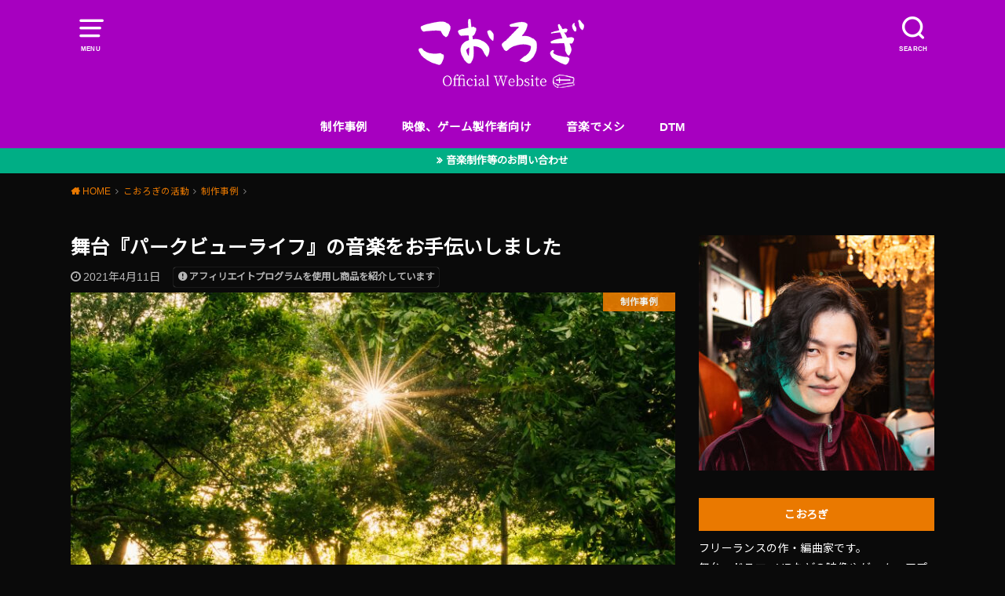

--- FILE ---
content_type: text/html; charset=UTF-8
request_url: https://kohrogi.com/?p=17032
body_size: 57636
content:
<!doctype html><html lang="ja"><head><meta charset="utf-8"><meta http-equiv="X-UA-Compatible" content="IE=edge"><meta name="HandheldFriendly" content="True"><meta name="MobileOptimized" content="320"><meta name="viewport" content="width=device-width, initial-scale=1"/><link rel="pingback" href="https://kohrogi.com/wp/xmlrpc.php"><title>舞台『パークビューライフ』の音楽をお手伝いしました &#8211; こおろぎさんち</title><meta name='robots' content='max-image-preview:large' /><style>img:is([sizes="auto" i], [sizes^="auto," i]) { contain-intrinsic-size: 3000px 1500px }</style><link rel='dns-prefetch' href='//www.googletagmanager.com' /><link rel='dns-prefetch' href='//fonts.googleapis.com' /><link rel="alternate" type="application/rss+xml" title="こおろぎさんち &raquo; フィード" href="https://kohrogi.com/?feed=rss2" /><link rel="alternate" type="application/rss+xml" title="こおろぎさんち &raquo; コメントフィード" href="https://kohrogi.com/?feed=comments-rss2" /> <script defer src="[data-uri]"></script> <style id='wp-emoji-styles-inline-css' type='text/css'>img.wp-smiley, img.emoji {
		display: inline !important;
		border: none !important;
		box-shadow: none !important;
		height: 1em !important;
		width: 1em !important;
		margin: 0 0.07em !important;
		vertical-align: -0.1em !important;
		background: none !important;
		padding: 0 !important;
	}</style><link rel='stylesheet' id='wp-block-library-css' href='https://kohrogi.com/wp/wp-includes/css/dist/block-library/style.min.css' type='text/css' media='all' /><style id='rinkerg-gutenberg-rinker-style-inline-css' type='text/css'>.wp-block-create-block-block{background-color:#21759b;color:#fff;padding:2px}</style><style id='classic-theme-styles-inline-css' type='text/css'>/*! This file is auto-generated */
.wp-block-button__link{color:#fff;background-color:#32373c;border-radius:9999px;box-shadow:none;text-decoration:none;padding:calc(.667em + 2px) calc(1.333em + 2px);font-size:1.125em}.wp-block-file__button{background:#32373c;color:#fff;text-decoration:none}</style><style id='global-styles-inline-css' type='text/css'>:root{--wp--preset--aspect-ratio--square: 1;--wp--preset--aspect-ratio--4-3: 4/3;--wp--preset--aspect-ratio--3-4: 3/4;--wp--preset--aspect-ratio--3-2: 3/2;--wp--preset--aspect-ratio--2-3: 2/3;--wp--preset--aspect-ratio--16-9: 16/9;--wp--preset--aspect-ratio--9-16: 9/16;--wp--preset--color--black: #000000;--wp--preset--color--cyan-bluish-gray: #abb8c3;--wp--preset--color--white: #ffffff;--wp--preset--color--pale-pink: #f78da7;--wp--preset--color--vivid-red: #cf2e2e;--wp--preset--color--luminous-vivid-orange: #ff6900;--wp--preset--color--luminous-vivid-amber: #fcb900;--wp--preset--color--light-green-cyan: #7bdcb5;--wp--preset--color--vivid-green-cyan: #00d084;--wp--preset--color--pale-cyan-blue: #8ed1fc;--wp--preset--color--vivid-cyan-blue: #0693e3;--wp--preset--color--vivid-purple: #9b51e0;--wp--preset--gradient--vivid-cyan-blue-to-vivid-purple: linear-gradient(135deg,rgba(6,147,227,1) 0%,rgb(155,81,224) 100%);--wp--preset--gradient--light-green-cyan-to-vivid-green-cyan: linear-gradient(135deg,rgb(122,220,180) 0%,rgb(0,208,130) 100%);--wp--preset--gradient--luminous-vivid-amber-to-luminous-vivid-orange: linear-gradient(135deg,rgba(252,185,0,1) 0%,rgba(255,105,0,1) 100%);--wp--preset--gradient--luminous-vivid-orange-to-vivid-red: linear-gradient(135deg,rgba(255,105,0,1) 0%,rgb(207,46,46) 100%);--wp--preset--gradient--very-light-gray-to-cyan-bluish-gray: linear-gradient(135deg,rgb(238,238,238) 0%,rgb(169,184,195) 100%);--wp--preset--gradient--cool-to-warm-spectrum: linear-gradient(135deg,rgb(74,234,220) 0%,rgb(151,120,209) 20%,rgb(207,42,186) 40%,rgb(238,44,130) 60%,rgb(251,105,98) 80%,rgb(254,248,76) 100%);--wp--preset--gradient--blush-light-purple: linear-gradient(135deg,rgb(255,206,236) 0%,rgb(152,150,240) 100%);--wp--preset--gradient--blush-bordeaux: linear-gradient(135deg,rgb(254,205,165) 0%,rgb(254,45,45) 50%,rgb(107,0,62) 100%);--wp--preset--gradient--luminous-dusk: linear-gradient(135deg,rgb(255,203,112) 0%,rgb(199,81,192) 50%,rgb(65,88,208) 100%);--wp--preset--gradient--pale-ocean: linear-gradient(135deg,rgb(255,245,203) 0%,rgb(182,227,212) 50%,rgb(51,167,181) 100%);--wp--preset--gradient--electric-grass: linear-gradient(135deg,rgb(202,248,128) 0%,rgb(113,206,126) 100%);--wp--preset--gradient--midnight: linear-gradient(135deg,rgb(2,3,129) 0%,rgb(40,116,252) 100%);--wp--preset--font-size--small: 13px;--wp--preset--font-size--medium: 20px;--wp--preset--font-size--large: 36px;--wp--preset--font-size--x-large: 42px;--wp--preset--spacing--20: 0.44rem;--wp--preset--spacing--30: 0.67rem;--wp--preset--spacing--40: 1rem;--wp--preset--spacing--50: 1.5rem;--wp--preset--spacing--60: 2.25rem;--wp--preset--spacing--70: 3.38rem;--wp--preset--spacing--80: 5.06rem;--wp--preset--shadow--natural: 6px 6px 9px rgba(0, 0, 0, 0.2);--wp--preset--shadow--deep: 12px 12px 50px rgba(0, 0, 0, 0.4);--wp--preset--shadow--sharp: 6px 6px 0px rgba(0, 0, 0, 0.2);--wp--preset--shadow--outlined: 6px 6px 0px -3px rgba(255, 255, 255, 1), 6px 6px rgba(0, 0, 0, 1);--wp--preset--shadow--crisp: 6px 6px 0px rgba(0, 0, 0, 1);}:where(.is-layout-flex){gap: 0.5em;}:where(.is-layout-grid){gap: 0.5em;}body .is-layout-flex{display: flex;}.is-layout-flex{flex-wrap: wrap;align-items: center;}.is-layout-flex > :is(*, div){margin: 0;}body .is-layout-grid{display: grid;}.is-layout-grid > :is(*, div){margin: 0;}:where(.wp-block-columns.is-layout-flex){gap: 2em;}:where(.wp-block-columns.is-layout-grid){gap: 2em;}:where(.wp-block-post-template.is-layout-flex){gap: 1.25em;}:where(.wp-block-post-template.is-layout-grid){gap: 1.25em;}.has-black-color{color: var(--wp--preset--color--black) !important;}.has-cyan-bluish-gray-color{color: var(--wp--preset--color--cyan-bluish-gray) !important;}.has-white-color{color: var(--wp--preset--color--white) !important;}.has-pale-pink-color{color: var(--wp--preset--color--pale-pink) !important;}.has-vivid-red-color{color: var(--wp--preset--color--vivid-red) !important;}.has-luminous-vivid-orange-color{color: var(--wp--preset--color--luminous-vivid-orange) !important;}.has-luminous-vivid-amber-color{color: var(--wp--preset--color--luminous-vivid-amber) !important;}.has-light-green-cyan-color{color: var(--wp--preset--color--light-green-cyan) !important;}.has-vivid-green-cyan-color{color: var(--wp--preset--color--vivid-green-cyan) !important;}.has-pale-cyan-blue-color{color: var(--wp--preset--color--pale-cyan-blue) !important;}.has-vivid-cyan-blue-color{color: var(--wp--preset--color--vivid-cyan-blue) !important;}.has-vivid-purple-color{color: var(--wp--preset--color--vivid-purple) !important;}.has-black-background-color{background-color: var(--wp--preset--color--black) !important;}.has-cyan-bluish-gray-background-color{background-color: var(--wp--preset--color--cyan-bluish-gray) !important;}.has-white-background-color{background-color: var(--wp--preset--color--white) !important;}.has-pale-pink-background-color{background-color: var(--wp--preset--color--pale-pink) !important;}.has-vivid-red-background-color{background-color: var(--wp--preset--color--vivid-red) !important;}.has-luminous-vivid-orange-background-color{background-color: var(--wp--preset--color--luminous-vivid-orange) !important;}.has-luminous-vivid-amber-background-color{background-color: var(--wp--preset--color--luminous-vivid-amber) !important;}.has-light-green-cyan-background-color{background-color: var(--wp--preset--color--light-green-cyan) !important;}.has-vivid-green-cyan-background-color{background-color: var(--wp--preset--color--vivid-green-cyan) !important;}.has-pale-cyan-blue-background-color{background-color: var(--wp--preset--color--pale-cyan-blue) !important;}.has-vivid-cyan-blue-background-color{background-color: var(--wp--preset--color--vivid-cyan-blue) !important;}.has-vivid-purple-background-color{background-color: var(--wp--preset--color--vivid-purple) !important;}.has-black-border-color{border-color: var(--wp--preset--color--black) !important;}.has-cyan-bluish-gray-border-color{border-color: var(--wp--preset--color--cyan-bluish-gray) !important;}.has-white-border-color{border-color: var(--wp--preset--color--white) !important;}.has-pale-pink-border-color{border-color: var(--wp--preset--color--pale-pink) !important;}.has-vivid-red-border-color{border-color: var(--wp--preset--color--vivid-red) !important;}.has-luminous-vivid-orange-border-color{border-color: var(--wp--preset--color--luminous-vivid-orange) !important;}.has-luminous-vivid-amber-border-color{border-color: var(--wp--preset--color--luminous-vivid-amber) !important;}.has-light-green-cyan-border-color{border-color: var(--wp--preset--color--light-green-cyan) !important;}.has-vivid-green-cyan-border-color{border-color: var(--wp--preset--color--vivid-green-cyan) !important;}.has-pale-cyan-blue-border-color{border-color: var(--wp--preset--color--pale-cyan-blue) !important;}.has-vivid-cyan-blue-border-color{border-color: var(--wp--preset--color--vivid-cyan-blue) !important;}.has-vivid-purple-border-color{border-color: var(--wp--preset--color--vivid-purple) !important;}.has-vivid-cyan-blue-to-vivid-purple-gradient-background{background: var(--wp--preset--gradient--vivid-cyan-blue-to-vivid-purple) !important;}.has-light-green-cyan-to-vivid-green-cyan-gradient-background{background: var(--wp--preset--gradient--light-green-cyan-to-vivid-green-cyan) !important;}.has-luminous-vivid-amber-to-luminous-vivid-orange-gradient-background{background: var(--wp--preset--gradient--luminous-vivid-amber-to-luminous-vivid-orange) !important;}.has-luminous-vivid-orange-to-vivid-red-gradient-background{background: var(--wp--preset--gradient--luminous-vivid-orange-to-vivid-red) !important;}.has-very-light-gray-to-cyan-bluish-gray-gradient-background{background: var(--wp--preset--gradient--very-light-gray-to-cyan-bluish-gray) !important;}.has-cool-to-warm-spectrum-gradient-background{background: var(--wp--preset--gradient--cool-to-warm-spectrum) !important;}.has-blush-light-purple-gradient-background{background: var(--wp--preset--gradient--blush-light-purple) !important;}.has-blush-bordeaux-gradient-background{background: var(--wp--preset--gradient--blush-bordeaux) !important;}.has-luminous-dusk-gradient-background{background: var(--wp--preset--gradient--luminous-dusk) !important;}.has-pale-ocean-gradient-background{background: var(--wp--preset--gradient--pale-ocean) !important;}.has-electric-grass-gradient-background{background: var(--wp--preset--gradient--electric-grass) !important;}.has-midnight-gradient-background{background: var(--wp--preset--gradient--midnight) !important;}.has-small-font-size{font-size: var(--wp--preset--font-size--small) !important;}.has-medium-font-size{font-size: var(--wp--preset--font-size--medium) !important;}.has-large-font-size{font-size: var(--wp--preset--font-size--large) !important;}.has-x-large-font-size{font-size: var(--wp--preset--font-size--x-large) !important;}
:where(.wp-block-post-template.is-layout-flex){gap: 1.25em;}:where(.wp-block-post-template.is-layout-grid){gap: 1.25em;}
:where(.wp-block-columns.is-layout-flex){gap: 2em;}:where(.wp-block-columns.is-layout-grid){gap: 2em;}
:root :where(.wp-block-pullquote){font-size: 1.5em;line-height: 1.6;}</style><link rel='stylesheet' id='contact-form-7-css' href='https://kohrogi.com/wp/wp-content/cache/autoptimize/autoptimize_single_64ac31699f5326cb3c76122498b76f66.php?ver=6.1.4' type='text/css' media='all' /><link rel='stylesheet' id='yyi_rinker_stylesheet-css' href='https://kohrogi.com/wp/wp-content/cache/autoptimize/autoptimize_single_bd255632a527e215427cf7ab279f7f75.php?v=1.11.1' type='text/css' media='all' /><link rel='stylesheet' id='style-css' href='https://kohrogi.com/wp/wp-content/themes/yswallow/style.min.css?ver=1.6.3' type='text/css' media='all' /><link rel='stylesheet' id='gf_Notojp-css' href='https://fonts.googleapis.com/css?family=Noto+Sans+JP&#038;display=swap' type='text/css' media='all' /><link rel='stylesheet' id='fontawesome-css' href='https://kohrogi.com/wp/wp-content/themes/yswallow/library/css/font-awesome.min.css' type='text/css' media='all' /> <script type="text/javascript" src="https://kohrogi.com/wp/wp-includes/js/jquery/jquery.min.js?ver=3.7.1" id="jquery-core-js"></script> <script defer type="text/javascript" src="https://kohrogi.com/wp/wp-includes/js/jquery/jquery-migrate.min.js?ver=3.4.1" id="jquery-migrate-js"></script> <script defer type="text/javascript" src="https://kohrogi.com/wp/wp-content/cache/autoptimize/autoptimize_single_9efd56b72b4340d81698220fddc4813c.php?v=1.11.1" id="yyi_rinker_event_tracking_script-js"></script> 
 <script defer type="text/javascript" src="https://www.googletagmanager.com/gtag/js?id=G-MKTZEYTP0L" id="google_gtagjs-js"></script> <script defer id="google_gtagjs-js-after" src="[data-uri]"></script> <link rel="https://api.w.org/" href="https://kohrogi.com/index.php?rest_route=/" /><link rel="alternate" title="JSON" type="application/json" href="https://kohrogi.com/index.php?rest_route=/wp/v2/posts/17032" /><link rel="EditURI" type="application/rsd+xml" title="RSD" href="https://kohrogi.com/wp/xmlrpc.php?rsd" /><meta name="generator" content="WordPress 6.7.4" /><link rel="canonical" href="https://kohrogi.com/?p=17032" /><link rel='shortlink' href='https://kohrogi.com/?p=17032' /><link rel="alternate" title="oEmbed (JSON)" type="application/json+oembed" href="https://kohrogi.com/index.php?rest_route=%2Foembed%2F1.0%2Fembed&#038;url=https%3A%2F%2Fkohrogi.com%2F%3Fp%3D17032" /><link rel="alternate" title="oEmbed (XML)" type="text/xml+oembed" href="https://kohrogi.com/index.php?rest_route=%2Foembed%2F1.0%2Fembed&#038;url=https%3A%2F%2Fkohrogi.com%2F%3Fp%3D17032&#038;format=xml" /><meta name="generator" content="Site Kit by Google 1.170.0" /><script defer src="[data-uri]"></script><script defer type="text/javascript" src="//aml.valuecommerce.com/vcdal.js"></script><style>.yyi-rinker-images {
    display: flex;
    justify-content: center;
    align-items: center;
    position: relative;

}
div.yyi-rinker-image img.yyi-rinker-main-img.hidden {
    display: none;
}

.yyi-rinker-images-arrow {
    cursor: pointer;
    position: absolute;
    top: 50%;
    display: block;
    margin-top: -11px;
    opacity: 0.6;
    width: 22px;
}

.yyi-rinker-images-arrow-left{
    left: -10px;
}
.yyi-rinker-images-arrow-right{
    right: -10px;
}

.yyi-rinker-images-arrow-left.hidden {
    display: none;
}

.yyi-rinker-images-arrow-right.hidden {
    display: none;
}
div.yyi-rinker-contents.yyi-rinker-design-tate  div.yyi-rinker-box{
    flex-direction: column;
}

div.yyi-rinker-contents.yyi-rinker-design-slim div.yyi-rinker-box .yyi-rinker-links {
    flex-direction: column;
}

div.yyi-rinker-contents.yyi-rinker-design-slim div.yyi-rinker-info {
    width: 100%;
}

div.yyi-rinker-contents.yyi-rinker-design-slim .yyi-rinker-title {
    text-align: center;
}

div.yyi-rinker-contents.yyi-rinker-design-slim .yyi-rinker-links {
    text-align: center;
}
div.yyi-rinker-contents.yyi-rinker-design-slim .yyi-rinker-image {
    margin: auto;
}

div.yyi-rinker-contents.yyi-rinker-design-slim div.yyi-rinker-info ul.yyi-rinker-links li {
	align-self: stretch;
}
div.yyi-rinker-contents.yyi-rinker-design-slim div.yyi-rinker-box div.yyi-rinker-info {
	padding: 0;
}
div.yyi-rinker-contents.yyi-rinker-design-slim div.yyi-rinker-box {
	flex-direction: column;
	padding: 14px 5px 0;
}

.yyi-rinker-design-slim div.yyi-rinker-box div.yyi-rinker-info {
	text-align: center;
}

.yyi-rinker-design-slim div.price-box span.price {
	display: block;
}

div.yyi-rinker-contents.yyi-rinker-design-slim div.yyi-rinker-info div.yyi-rinker-title a{
	font-size:16px;
}

div.yyi-rinker-contents.yyi-rinker-design-slim ul.yyi-rinker-links li.amazonkindlelink:before,  div.yyi-rinker-contents.yyi-rinker-design-slim ul.yyi-rinker-links li.amazonlink:before,  div.yyi-rinker-contents.yyi-rinker-design-slim ul.yyi-rinker-links li.rakutenlink:before, div.yyi-rinker-contents.yyi-rinker-design-slim ul.yyi-rinker-links li.yahoolink:before, div.yyi-rinker-contents.yyi-rinker-design-slim ul.yyi-rinker-links li.mercarilink:before {
	font-size:12px;
}

div.yyi-rinker-contents.yyi-rinker-design-slim ul.yyi-rinker-links li a {
	font-size: 13px;
}
.entry-content ul.yyi-rinker-links li {
	padding: 0;
}

div.yyi-rinker-contents .yyi-rinker-attention.attention_desing_right_ribbon {
    width: 89px;
    height: 91px;
    position: absolute;
    top: -1px;
    right: -1px;
    left: auto;
    overflow: hidden;
}

div.yyi-rinker-contents .yyi-rinker-attention.attention_desing_right_ribbon span {
    display: inline-block;
    width: 146px;
    position: absolute;
    padding: 4px 0;
    left: -13px;
    top: 12px;
    text-align: center;
    font-size: 12px;
    line-height: 24px;
    -webkit-transform: rotate(45deg);
    transform: rotate(45deg);
    box-shadow: 0 1px 3px rgba(0, 0, 0, 0.2);
}

div.yyi-rinker-contents .yyi-rinker-attention.attention_desing_right_ribbon {
    background: none;
}
.yyi-rinker-attention.attention_desing_right_ribbon .yyi-rinker-attention-after,
.yyi-rinker-attention.attention_desing_right_ribbon .yyi-rinker-attention-before{
display:none;
}
div.yyi-rinker-use-right_ribbon div.yyi-rinker-title {
    margin-right: 2rem;
}</style><script async src="https://pagead2.googlesyndication.com/pagead/js/adsbygoogle.js?client=ca-pub-3011112856144126"
     crossorigin="anonymous"></script> <link rel="canonical" href="https://kohrogi.com/"><style type="text/css">body, #breadcrumb li a::after{ color: #ffffff;}
a, #breadcrumb li a i, .authorbox .author_sns li a::before,.widget li a:after{ color: #ea7900;}
a:hover{ color: #eabe8f;}
.article-footer .post-categories li a,.article-footer .tags a{ background: #ea7900; border-color:#ea7900;}
.article-footer .tags a{ color:#ea7900; background: none;}
.article-footer .post-categories li a:hover,.article-footer .tags a:hover{ background:#eabe8f;  border-color:#eabe8f;}
input[type="text"],input[type="password"],input[type="datetime"],input[type="datetime-local"],input[type="date"],input[type="month"],input[type="time"],input[type="week"],input[type="number"],input[type="email"],input[type="url"],input[type="search"],input[type="tel"],input[type="color"],select,textarea,.field { background-color: #ffffff;}
#header{ color: #ffffff; background: #a700c0;}
#logo a{ color: #ecf6ff;}
@media only screen and (min-width: 768px) {
	#g_nav .nav > li::after{ background: #ecf6ff;}
	#g_nav .nav li ul.sub-menu, #g_nav .nav li ul.children{ background: #a700c0;color: #ffffff;}
	.archives-list .post-list a .eyecatch::after{ background: #ea7900;}
}

.slick-prev:before, .slick-next:before, .accordionBtn, #submit, button, html input[type="button"], input[type="reset"], input[type="submit"], .pagination a:hover, .pagination a:focus,.page-links a:hover, .page-links a:focus { background-color: #ea7900;}
.accordionBtn.active, #submit:hover, #submit:focus{ background-color: #eabe8f;}
.entry-content h2, .homeadd_wrap .widgettitle, .widgettitle, .eyecatch .cat-name, ul.wpp-list li a:before, .cat_postlist .catttl span::before, .cat_postlist .catttl span::after, .accordion::before{ background: #ea7900; color: #ffffff;}
.entry-content h3,.entry-content h4{ border-color: #ea7900;}
.h_balloon .entry-content h2:after{ border-top-color: #ea7900;}
.entry-content ol li:before{ background: #ea7900; border-color: #ea7900;  color: #ffffff;}
.entry-content ol li ol li:before{ color: #ea7900;}
.entry-content ul li:before{ color: #ea7900;}
.entry-content blockquote::before,.entry-content blockquote::after{color: #ea7900;}

.btn-wrap a{background: #ea7900;border: 1px solid #ea7900;}
.btn-wrap a:hover,.widget .btn-wrap:not(.simple) a:hover{color: #ea7900;border-color: #ea7900;}
.btn-wrap.simple a, .pagination a, .pagination span,.page-links a{border-color: #ea7900; color: #ea7900;}
.btn-wrap.simple a:hover, .pagination .current,.pagination .current:hover,.page-links ul > li > span{background-color: #ea7900;}

#footer-top::before{background-color: #ea7900;}
#footer,.cta-inner{background-color: #a700c0; color: #ffffff;}</style><style type="text/css" id="custom-background-css">body.custom-background { background-color: #0a0a0a; }</style><link rel="icon" href="https://kohrogi.com/wp/wp-content/uploads/2022/09/cropped-79fad6734ab46916864f5ac8a4d4ae39-32x32.png" sizes="32x32" /><link rel="icon" href="https://kohrogi.com/wp/wp-content/uploads/2022/09/cropped-79fad6734ab46916864f5ac8a4d4ae39-192x192.png" sizes="192x192" /><link rel="apple-touch-icon" href="https://kohrogi.com/wp/wp-content/uploads/2022/09/cropped-79fad6734ab46916864f5ac8a4d4ae39-180x180.png" /><meta name="msapplication-TileImage" content="https://kohrogi.com/wp/wp-content/uploads/2022/09/cropped-79fad6734ab46916864f5ac8a4d4ae39-270x270.png" /></head><body class="post-template-default single single-post postid-17032 single-format-standard custom-background pd_normal h_default date_on catlabelon pannavi_on"><div id="container"><header id="header" class="header animated fadeIn"><div id="inner-header" class="wrap cf"> <a href="#spnavi" data-remodal-target="spnavi" class="nav_btn"><span class="text">MENU</span></a><div class="remodal" data-remodal-id="spnavi" data-remodal-options="hashTracking:false"><button data-remodal-action="close" class="remodal-close"><span class="text gf">CLOSE</span></button><div id="nav_menu-3" class="widget widget_nav_menu"><div class="menu-%e6%96%b0%e3%81%93%e3%81%8a%e3%82%8d%e3%81%8e%e3%81%95%e3%82%93%e3%81%a1-container"><ul id="menu-%e6%96%b0%e3%81%93%e3%81%8a%e3%82%8d%e3%81%8e%e3%81%95%e3%82%93%e3%81%a1" class="menu"><li id="menu-item-6854" class="menu-item menu-item-type-taxonomy menu-item-object-category current-post-ancestor current-menu-parent current-post-parent menu-item-6854"><a href="https://kohrogi.com/?cat=153">制作事例</a></li><li id="menu-item-4155" class="menu-item menu-item-type-taxonomy menu-item-object-category menu-item-4155"><a href="https://kohrogi.com/?cat=94">映像、ゲーム製作者向け</a></li><li id="menu-item-4151" class="menu-item menu-item-type-taxonomy menu-item-object-category menu-item-4151"><a href="https://kohrogi.com/?cat=37">音楽でメシ</a></li><li id="menu-item-4153" class="menu-item menu-item-type-taxonomy menu-item-object-category menu-item-4153"><a href="https://kohrogi.com/?cat=30">DTM</a></li></ul></div></div><div id="text-18" class="widget widget_text"><div class="textwidget"><script defer src="[data-uri]"></script><script defer src="https://ir-jp.amazon-adsystem.com/s/ads.js"></script></div></div><button data-remodal-action="close" class="remodal-close"><span class="text gf">CLOSE</span></button></div><div class="searchbox"><form role="search" method="get" id="searchform" class="searchform cf" action="https://kohrogi.com/" ><input type="search" placeholder="キーワードを入力" value="" name="s" id="s" /><span class="nav_btn search_btn"><span class="text">SEARCH</span></span></form></div><div id="logo" class="fs_ll sitedes_off"><p class="h1 img"><a href="https://kohrogi.com"><img width="254" height="114" src="https://kohrogi.com/wp/wp-content/uploads/2025/04/top_2_2025.png" class="site_logo_img" alt="こおろぎさんち" decoding="async" /></a></p></div><div id="g_nav" class="g_nav-sp animated anidelayS fadeIn"><nav class="menu-sp cf"><ul id="menu-%e6%96%b0%e3%81%93%e3%81%8a%e3%82%8d%e3%81%8e%e3%81%95%e3%82%93%e3%81%a1-1" class="nav top-nav cf"><li class="menu-item menu-item-type-taxonomy menu-item-object-category current-post-ancestor current-menu-parent current-post-parent menu-item-6854"><a href="https://kohrogi.com/?cat=153">制作事例</a></li><li class="menu-item menu-item-type-taxonomy menu-item-object-category menu-item-4155"><a href="https://kohrogi.com/?cat=94">映像、ゲーム製作者向け</a></li><li class="menu-item menu-item-type-taxonomy menu-item-object-category menu-item-4151"><a href="https://kohrogi.com/?cat=37">音楽でメシ</a></li><li class="menu-item menu-item-type-taxonomy menu-item-object-category menu-item-4153"><a href="https://kohrogi.com/?cat=30">DTM</a></li></ul></nav></div></div></header><div class="header-info fadeIn"><a style="background-color:#00ae85;"href="https://kohrogi.com/?post_lp=%e3%81%8a%e5%95%8f%e3%81%84%e5%90%88%e3%82%8f%e3%81%9b%e3%81%ab%e3%81%a4%e3%81%84%e3%81%a6">音楽制作等のお問い合わせ</a></div><div id="breadcrumb" class="breadcrumb animated fadeIn cf"><div class="wrap"><ul class="breadcrumb__ul" itemscope itemtype="http://schema.org/BreadcrumbList"><li class="breadcrumb__li bc_homelink" itemprop="itemListElement" itemscope itemtype="http://schema.org/ListItem"><a class="breadcrumb__link" itemprop="item" href="https://kohrogi.com/"><span itemprop="name"> HOME</span></a><meta itemprop="position" content="1" /></li><li class="breadcrumb__li" itemprop="itemListElement" itemscope itemtype="http://schema.org/ListItem"><a class="breadcrumb__link" itemprop="item" href="https://kohrogi.com/?cat=3"><span itemprop="name">こおろぎの活動</span></a><meta itemprop="position" content="2" /></li><li class="breadcrumb__li" itemprop="itemListElement" itemscope itemtype="http://schema.org/ListItem"><a class="breadcrumb__link" itemprop="item" href="https://kohrogi.com/?cat=153"><span itemprop="name">制作事例</span></a><meta itemprop="position" content="3" /></li><li class="breadcrumb__li bc_posttitle" itemprop="itemListElement" itemscope itemtype="http://schema.org/ListItem"><span itemprop="name">舞台『パークビューライフ』の音楽をお手伝いしました</span><meta itemprop="position" content="4" /></li></ul></div></div><div id="content"><div id="inner-content" class="wrap cf"><div class="main-wrap"><main id="main" class="animated anidelayS fadeIn" role="main"><article id="post-17032" class="post-17032 post type-post status-publish format-standard has-post-thumbnail hentry category-153 tag-270 article cf" role="article"><header class="article-header entry-header"><div class="inner"><h1 class="entry-title single-title" itemprop="headline" rel="bookmark">舞台『パークビューライフ』の音楽をお手伝いしました</h1><div class="byline entry-meta vcard cf"> <time class="time__date date gf entry-date updated" datetime="2021-04-11">2021年4月11日</time> <span data-nosnippet class="pr-notation is-style-simple">アフィリエイトプログラムを使用し商品を紹介しています</span></div><figure class="eyecatch"> <img width="800" height="533" src="https://kohrogi.com/wp/wp-content/uploads/2021/04/gayatri-malhotra-P9gkfbaxMTU-unsplash800.jpg" class="attachment-post-thumbnail size-post-thumbnail wp-post-image" alt="" decoding="async" fetchpriority="high" srcset="https://kohrogi.com/wp/wp-content/uploads/2021/04/gayatri-malhotra-P9gkfbaxMTU-unsplash800.jpg 800w, https://kohrogi.com/wp/wp-content/uploads/2021/04/gayatri-malhotra-P9gkfbaxMTU-unsplash800-300x200.jpg 300w, https://kohrogi.com/wp/wp-content/uploads/2021/04/gayatri-malhotra-P9gkfbaxMTU-unsplash800-768x512.jpg 768w" sizes="(max-width: 800px) 100vw, 800px" / loading="lazy"><noscript><img width="800" height="533" src="https://kohrogi.com/wp/wp-content/uploads/2021/04/gayatri-malhotra-P9gkfbaxMTU-unsplash800.jpg" class="attachment-post-thumbnail size-post-thumbnail wp-post-image" alt="" decoding="async" fetchpriority="high" srcset="https://kohrogi.com/wp/wp-content/uploads/2021/04/gayatri-malhotra-P9gkfbaxMTU-unsplash800.jpg 800w, https://kohrogi.com/wp/wp-content/uploads/2021/04/gayatri-malhotra-P9gkfbaxMTU-unsplash800-300x200.jpg 300w, https://kohrogi.com/wp/wp-content/uploads/2021/04/gayatri-malhotra-P9gkfbaxMTU-unsplash800-768x512.jpg 768w" sizes="(max-width: 800px) 100vw, 800px" / ></noscript> <span class="cat-name cat-id-153">制作事例</span></figure></div></header><div class="share short"><div class="sns"><ul class="cf"><li class="twitter"> <a target="blank" href="//twitter.com/intent/tweet?url=https%3A%2F%2Fkohrogi.com%2F%3Fp%3D17032&text=%E8%88%9E%E5%8F%B0%E3%80%8E%E3%83%91%E3%83%BC%E3%82%AF%E3%83%93%E3%83%A5%E3%83%BC%E3%83%A9%E3%82%A4%E3%83%95%E3%80%8F%E3%81%AE%E9%9F%B3%E6%A5%BD%E3%82%92%E3%81%8A%E6%89%8B%E4%BC%9D%E3%81%84%E3%81%97%E3%81%BE%E3%81%97%E3%81%9F&tw_p=tweetbutton" onclick="window.open(this.href, 'tweetwindow', 'width=550, height=450,personalbar=0,toolbar=0,scrollbars=1,resizable=1'); return false;"><span class="text">ポスト</span><span class="count"></span></a></li><li class="facebook"> <a href="//www.facebook.com/sharer.php?src=bm&u=https%3A%2F%2Fkohrogi.com%2F%3Fp%3D17032&t=%E8%88%9E%E5%8F%B0%E3%80%8E%E3%83%91%E3%83%BC%E3%82%AF%E3%83%93%E3%83%A5%E3%83%BC%E3%83%A9%E3%82%A4%E3%83%95%E3%80%8F%E3%81%AE%E9%9F%B3%E6%A5%BD%E3%82%92%E3%81%8A%E6%89%8B%E4%BC%9D%E3%81%84%E3%81%97%E3%81%BE%E3%81%97%E3%81%9F" onclick="javascript:window.open(this.href, '', 'menubar=no,toolbar=no,resizable=yes,scrollbars=yes,height=300,width=600');return false;"><span class="text">シェア</span><span class="count"></span></a></li><li class="hatebu"> <a href="//b.hatena.ne.jp/add?mode=confirm&url=https://kohrogi.com/?p=17032&title=%E8%88%9E%E5%8F%B0%E3%80%8E%E3%83%91%E3%83%BC%E3%82%AF%E3%83%93%E3%83%A5%E3%83%BC%E3%83%A9%E3%82%A4%E3%83%95%E3%80%8F%E3%81%AE%E9%9F%B3%E6%A5%BD%E3%82%92%E3%81%8A%E6%89%8B%E4%BC%9D%E3%81%84%E3%81%97%E3%81%BE%E3%81%97%E3%81%9F" onclick="window.open(this.href, 'HBwindow', 'width=600, height=400, menubar=no, toolbar=no, scrollbars=yes'); return false;" target="_blank"><span class="text">はてブ</span><span class="count"></span></a></li><li class="line"> <a href="//line.me/R/msg/text/?%E8%88%9E%E5%8F%B0%E3%80%8E%E3%83%91%E3%83%BC%E3%82%AF%E3%83%93%E3%83%A5%E3%83%BC%E3%83%A9%E3%82%A4%E3%83%95%E3%80%8F%E3%81%AE%E9%9F%B3%E6%A5%BD%E3%82%92%E3%81%8A%E6%89%8B%E4%BC%9D%E3%81%84%E3%81%97%E3%81%BE%E3%81%97%E3%81%9F%0Ahttps%3A%2F%2Fkohrogi.com%2F%3Fp%3D17032" target="_blank"><span class="text">送る</span></a></li><li class="pocket"> <a href="//getpocket.com/edit?url=https://kohrogi.com/?p=17032&title=舞台『パークビューライフ』の音楽をお手伝いしました" onclick="window.open(this.href, 'FBwindow', 'width=550, height=350, menubar=no, toolbar=no, scrollbars=yes'); return false;"><span class="text">Pocket</span><span class="count"></span></a></li></ul></div></div><section class="entry-content cf"><p>舞台『パークビューライフ』の音楽をお手伝いしました。</p><p>物語の内容は、孤独な男性とアラサー女子3人の会話劇となっています。</p><p>中川翔子さんは今回が初のストレートプレイ（ミュージカルではない、台詞に音楽などを用いない会話劇）のようです。</p><p>■出演　風間俊介、 倉科カナ、 中川翔子、 前田亜季<br /> ■作　岡田惠和<br /> ■演出　田村孝裕</p><p>2021年4月7日（水）～18日（日）<br /> 東京都 世田谷パブリックシアター</p><p>2021年4月23日（金）～25日（日）<br /> 大阪府 サンケイホールブリーゼ</p><p>2021年5月1日（土）・2日（日）<br /> 愛知県 ウインクあいち（愛知県産業労働センター）大ホール</p><p>■HP<br /> <a href="https://parkviewlife.jp/introduction.html">https://parkviewlife.jp/introduction.html</a><a href="https://kohrogi.com/wp/wp-content/uploads/2021/04/gayatri-malhotra-P9gkfbaxMTU-unsplash800.jpg"><img decoding="async" src="https://kohrogi.com/wp/wp-content/uploads/2021/04/gayatri-malhotra-P9gkfbaxMTU-unsplash800.jpg" alt="" width="800" height="533" class="alignnone size-full wp-image-17033" srcset="https://kohrogi.com/wp/wp-content/uploads/2021/04/gayatri-malhotra-P9gkfbaxMTU-unsplash800.jpg 800w, https://kohrogi.com/wp/wp-content/uploads/2021/04/gayatri-malhotra-P9gkfbaxMTU-unsplash800-300x200.jpg 300w, https://kohrogi.com/wp/wp-content/uploads/2021/04/gayatri-malhotra-P9gkfbaxMTU-unsplash800-768x512.jpg 768w" sizes="(max-width: 800px) 100vw, 800px" / loading="lazy"><noscript><img decoding="async" src="https://kohrogi.com/wp/wp-content/uploads/2021/04/gayatri-malhotra-P9gkfbaxMTU-unsplash800.jpg" alt="" width="800" height="533" class="alignnone size-full wp-image-17033" srcset="https://kohrogi.com/wp/wp-content/uploads/2021/04/gayatri-malhotra-P9gkfbaxMTU-unsplash800.jpg 800w, https://kohrogi.com/wp/wp-content/uploads/2021/04/gayatri-malhotra-P9gkfbaxMTU-unsplash800-300x200.jpg 300w, https://kohrogi.com/wp/wp-content/uploads/2021/04/gayatri-malhotra-P9gkfbaxMTU-unsplash800-768x512.jpg 768w" sizes="(max-width: 800px) 100vw, 800px" / ></noscript></a></p></section><footer class="article-footer"><div class="footer-cat-tag"><ul class="post-categories"><li><a href="https://kohrogi.com/?cat=153" rel="category">制作事例</a></li></ul><p class="tags"><a href="https://kohrogi.com/?tag=%e8%88%9e%e5%8f%b0" rel="tag">舞台</a></p></div><div class="sharewrap wow animated fadeIn" data-wow-delay="0.5s"><div class="share short"><div class="sns"><ul class="cf"><li class="twitter"> <a target="blank" href="//twitter.com/intent/tweet?url=https%3A%2F%2Fkohrogi.com%2F%3Fp%3D17032&text=%E8%88%9E%E5%8F%B0%E3%80%8E%E3%83%91%E3%83%BC%E3%82%AF%E3%83%93%E3%83%A5%E3%83%BC%E3%83%A9%E3%82%A4%E3%83%95%E3%80%8F%E3%81%AE%E9%9F%B3%E6%A5%BD%E3%82%92%E3%81%8A%E6%89%8B%E4%BC%9D%E3%81%84%E3%81%97%E3%81%BE%E3%81%97%E3%81%9F&tw_p=tweetbutton" onclick="window.open(this.href, 'tweetwindow', 'width=550, height=450,personalbar=0,toolbar=0,scrollbars=1,resizable=1'); return false;"><span class="text">ポスト</span><span class="count"></span></a></li><li class="facebook"> <a href="//www.facebook.com/sharer.php?src=bm&u=https%3A%2F%2Fkohrogi.com%2F%3Fp%3D17032&t=%E8%88%9E%E5%8F%B0%E3%80%8E%E3%83%91%E3%83%BC%E3%82%AF%E3%83%93%E3%83%A5%E3%83%BC%E3%83%A9%E3%82%A4%E3%83%95%E3%80%8F%E3%81%AE%E9%9F%B3%E6%A5%BD%E3%82%92%E3%81%8A%E6%89%8B%E4%BC%9D%E3%81%84%E3%81%97%E3%81%BE%E3%81%97%E3%81%9F" onclick="javascript:window.open(this.href, '', 'menubar=no,toolbar=no,resizable=yes,scrollbars=yes,height=300,width=600');return false;"><span class="text">シェア</span><span class="count"></span></a></li><li class="hatebu"> <a href="//b.hatena.ne.jp/add?mode=confirm&url=https://kohrogi.com/?p=17032&title=%E8%88%9E%E5%8F%B0%E3%80%8E%E3%83%91%E3%83%BC%E3%82%AF%E3%83%93%E3%83%A5%E3%83%BC%E3%83%A9%E3%82%A4%E3%83%95%E3%80%8F%E3%81%AE%E9%9F%B3%E6%A5%BD%E3%82%92%E3%81%8A%E6%89%8B%E4%BC%9D%E3%81%84%E3%81%97%E3%81%BE%E3%81%97%E3%81%9F" onclick="window.open(this.href, 'HBwindow', 'width=600, height=400, menubar=no, toolbar=no, scrollbars=yes'); return false;" target="_blank"><span class="text">はてブ</span><span class="count"></span></a></li><li class="line"> <a href="//line.me/R/msg/text/?%E8%88%9E%E5%8F%B0%E3%80%8E%E3%83%91%E3%83%BC%E3%82%AF%E3%83%93%E3%83%A5%E3%83%BC%E3%83%A9%E3%82%A4%E3%83%95%E3%80%8F%E3%81%AE%E9%9F%B3%E6%A5%BD%E3%82%92%E3%81%8A%E6%89%8B%E4%BC%9D%E3%81%84%E3%81%97%E3%81%BE%E3%81%97%E3%81%9F%0Ahttps%3A%2F%2Fkohrogi.com%2F%3Fp%3D17032" target="_blank"><span class="text">送る</span></a></li><li class="pocket"> <a href="//getpocket.com/edit?url=https://kohrogi.com/?p=17032&title=舞台『パークビューライフ』の音楽をお手伝いしました" onclick="window.open(this.href, 'FBwindow', 'width=550, height=350, menubar=no, toolbar=no, scrollbars=yes'); return false;"><span class="text">Pocket</span><span class="count"></span></a></li></ul></div></div></div><div class="related-box original-related wow animated fadeIn cf"><div class="inbox"><h2 class="related-h h_ttl"><span class="gf">RECOMMEND</span></h2><div class="related-post"><ul class="related-list cf"><li rel="bookmark" title="XRアトラクション「銀河のスピードバトルSPACE BATTLE KEIRIN 4D体験」の音楽を制作しました"> <a href="https://kohrogi.com/?p=18913" rel=\"bookmark" title="XRアトラクション「銀河のスピードバトルSPACE BATTLE KEIRIN 4D体験」の音楽を制作しました" class="title"><figure class="eyecatch"> <img width="300" height="200" src="https://kohrogi.com/wp/wp-content/uploads/2024/01/SPACE-BATTLE-KEIRIN--300x200.png" class="attachment-post-thum size-post-thum wp-post-image" alt="" decoding="async" / loading="lazy"><noscript><img width="300" height="200" src="https://kohrogi.com/wp/wp-content/uploads/2024/01/SPACE-BATTLE-KEIRIN--300x200.png" class="attachment-post-thum size-post-thum wp-post-image" alt="" decoding="async" / ></noscript></figure> <time class="time__date date gf">2024年1月6日</time><h3 class="ttl"> XRアトラクション「銀河のスピードバトルSPACE BATTLE KEI…</h3> </a></li><li rel="bookmark" title="醸造機械・プラントのパイオニア企業  『株式会社フジワラテクノアート』様のCM音楽を制作しました"> <a href="https://kohrogi.com/?p=14013" rel=\"bookmark" title="醸造機械・プラントのパイオニア企業  『株式会社フジワラテクノアート』様のCM音楽を制作しました" class="title"><figure class="eyecatch"> <img width="300" height="200" src="https://kohrogi.com/wp/wp-content/uploads/2019/01/dylan-gillis-533818-unsplash_800-300x200.jpg" class="attachment-post-thum size-post-thum wp-post-image" alt="" decoding="async" loading="lazy" srcset="https://kohrogi.com/wp/wp-content/uploads/2019/01/dylan-gillis-533818-unsplash_800-300x200.jpg 300w, https://kohrogi.com/wp/wp-content/uploads/2019/01/dylan-gillis-533818-unsplash_800-768x512.jpg 768w, https://kohrogi.com/wp/wp-content/uploads/2019/01/dylan-gillis-533818-unsplash_800.jpg 800w" sizes="auto, (max-width: 300px) 100vw, 300px" /></figure> <time class="time__date date gf">2019年1月8日</time><h3 class="ttl"> 醸造機械・プラントのパイオニア企業  『株式会社フジワラテクノアート』様…</h3> </a></li><li rel="bookmark" title="舞台『フォールポイント』の音楽を制作しました"> <a href="https://kohrogi.com/?p=19306" rel=\"bookmark" title="舞台『フォールポイント』の音楽を制作しました" class="title"><figure class="eyecatch"> <img width="300" height="200" src="https://kohrogi.com/wp/wp-content/uploads/2025/11/fall-point_1280-300x200.jpg" class="attachment-post-thum size-post-thum wp-post-image" alt="" decoding="async" loading="lazy" /></figure> <time class="time__date date gf">2025年11月20日</time><h3 class="ttl"> 舞台『フォールポイント』の音楽を制作しました</h3> </a></li><li rel="bookmark" title="しうさんのスプラトゥーン3実況シリーズ  『ハカセトゥーン３』のOP音楽を制作しました"> <a href="https://kohrogi.com/?p=18470" rel=\"bookmark" title="しうさんのスプラトゥーン3実況シリーズ  『ハカセトゥーン３』のOP音楽を制作しました" class="title"><figure class="eyecatch"> <img width="300" height="200" src="https://kohrogi.com/wp/wp-content/uploads/2022/09/PAK85_Splatoon0215194615_TP_V-300x200.jpg" class="attachment-post-thum size-post-thum wp-post-image" alt="" decoding="async" loading="lazy" srcset="https://kohrogi.com/wp/wp-content/uploads/2022/09/PAK85_Splatoon0215194615_TP_V-300x200.jpg 300w, https://kohrogi.com/wp/wp-content/uploads/2022/09/PAK85_Splatoon0215194615_TP_V-1024x682.jpg 1024w, https://kohrogi.com/wp/wp-content/uploads/2022/09/PAK85_Splatoon0215194615_TP_V-768x512.jpg 768w, https://kohrogi.com/wp/wp-content/uploads/2022/09/PAK85_Splatoon0215194615_TP_V-1536x1023.jpg 1536w, https://kohrogi.com/wp/wp-content/uploads/2022/09/PAK85_Splatoon0215194615_TP_V.jpg 1600w" sizes="auto, (max-width: 300px) 100vw, 300px" /></figure> <time class="time__date date gf undo">2022年9月17日</time><h3 class="ttl"> しうさんのスプラトゥーン3実況シリーズ  『ハカセトゥーン３』のOP音楽…</h3> </a></li><li rel="bookmark" title="TVCM 山陽学園大学・山陽学園短期大学「Student First～あなたが変わる出会いがある～」の音楽を制作しました"> <a href="https://kohrogi.com/?p=18847" rel=\"bookmark" title="TVCM 山陽学園大学・山陽学園短期大学「Student First～あなたが変わる出会いがある～」の音楽を制作しました" class="title"><figure class="eyecatch"> <img width="300" height="200" src="https://kohrogi.com/wp/wp-content/uploads/2023/08/000sukagamino17103_TP_V4-300x200.jpg" class="attachment-post-thum size-post-thum wp-post-image" alt="" decoding="async" loading="lazy" srcset="https://kohrogi.com/wp/wp-content/uploads/2023/08/000sukagamino17103_TP_V4-300x200.jpg 300w, https://kohrogi.com/wp/wp-content/uploads/2023/08/000sukagamino17103_TP_V4-768x512.jpg 768w, https://kohrogi.com/wp/wp-content/uploads/2023/08/000sukagamino17103_TP_V4.jpg 800w" sizes="auto, (max-width: 300px) 100vw, 300px" /></figure> <time class="time__date date gf undo">2024年1月6日</time><h3 class="ttl"> TVCM 山陽学園大学・山陽学園短期大学「Student First～あ…</h3> </a></li><li rel="bookmark" title="ディナーショー『エイリアンハンドシンドローム』の音楽をお手伝いしました"> <a href="https://kohrogi.com/?p=16092" rel=\"bookmark" title="ディナーショー『エイリアンハンドシンドローム』の音楽をお手伝いしました" class="title"><figure class="eyecatch"> <img width="300" height="200" src="https://kohrogi.com/wp/wp-content/uploads/2020/09/neven-krcmarek-q0ZvNn8SXy0-unsplash800-300x200.jpg" class="attachment-post-thum size-post-thum wp-post-image" alt="" decoding="async" loading="lazy" /></figure> <time class="time__date date gf">2020年9月3日</time><h3 class="ttl"> ディナーショー『エイリアンハンドシンドローム』の音楽をお手伝いしました</h3> </a></li><li rel="bookmark" title="横浜こどもミュージカル第６回公演『忍 SHINOBI〜ヒーローになりたい君へ〜』編曲を担当しました。"> <a href="https://kohrogi.com/?p=11008" rel=\"bookmark" title="横浜こどもミュージカル第６回公演『忍 SHINOBI〜ヒーローになりたい君へ〜』編曲を担当しました。" class="title"><figure class="eyecatch"> <img width="201" height="200" src="https://kohrogi.com/wp/wp-content/uploads/2018/07/ninjasam.jpg" class="attachment-post-thum size-post-thum wp-post-image" alt="" decoding="async" loading="lazy" srcset="https://kohrogi.com/wp/wp-content/uploads/2018/07/ninjasam.jpg 340w, https://kohrogi.com/wp/wp-content/uploads/2018/07/ninjasam-150x150.jpg 150w, https://kohrogi.com/wp/wp-content/uploads/2018/07/ninjasam-300x300.jpg 300w, https://kohrogi.com/wp/wp-content/uploads/2018/07/ninjasam-250x250.jpg 250w, https://kohrogi.com/wp/wp-content/uploads/2018/07/ninjasam-110x110.jpg 110w" sizes="auto, (max-width: 201px) 100vw, 201px" /></figure> <time class="time__date date gf undo">2018年8月6日</time><h3 class="ttl"> 横浜こどもミュージカル第６回公演『忍 SHINOBI〜ヒーローになりたい…</h3> </a></li><li rel="bookmark" title="スマホの疑似横スクロールシューティングゲーム「私、茄子で飛びます。」の音楽を制作しました。"> <a href="https://kohrogi.com/?p=10855" rel=\"bookmark" title="スマホの疑似横スクロールシューティングゲーム「私、茄子で飛びます。」の音楽を制作しました。" class="title"><figure class="eyecatch"> <img width="200" height="200" src="https://kohrogi.com/wp/wp-content/uploads/2018/04/NASU.png" class="attachment-post-thum size-post-thum wp-post-image" alt="" decoding="async" loading="lazy" srcset="https://kohrogi.com/wp/wp-content/uploads/2018/04/NASU.png 500w, https://kohrogi.com/wp/wp-content/uploads/2018/04/NASU-150x150.png 150w, https://kohrogi.com/wp/wp-content/uploads/2018/04/NASU-300x300.png 300w, https://kohrogi.com/wp/wp-content/uploads/2018/04/NASU-250x250.png 250w, https://kohrogi.com/wp/wp-content/uploads/2018/04/NASU-110x110.png 110w" sizes="auto, (max-width: 200px) 100vw, 200px" /></figure> <time class="time__date date gf undo">2018年8月18日</time><h3 class="ttl"> スマホの疑似横スクロールシューティングゲーム「私、茄子で飛びます。」の音…</h3> </a></li></ul></div></div></div></footer></article></main></div><div class="side-wrap"><div id="sidebar" class="sidebar cf animated fadeIn" role="complementary"><div id="media_image-3" class="widget widget_media_image"><img width="300" height="300" src="https://kohrogi.com/wp/wp-content/uploads/2025/04/f15a0d5459095071fc0af7bdda293886-300x300.jpg" class="image wp-image-19196  attachment-medium size-medium" alt="" style="max-width: 100%; height: auto;" decoding="async" loading="lazy" srcset="https://kohrogi.com/wp/wp-content/uploads/2025/04/f15a0d5459095071fc0af7bdda293886-300x300.jpg 300w, https://kohrogi.com/wp/wp-content/uploads/2025/04/f15a0d5459095071fc0af7bdda293886-1024x1024.jpg 1024w, https://kohrogi.com/wp/wp-content/uploads/2025/04/f15a0d5459095071fc0af7bdda293886-150x150.jpg 150w, https://kohrogi.com/wp/wp-content/uploads/2025/04/f15a0d5459095071fc0af7bdda293886-768x768.jpg 768w, https://kohrogi.com/wp/wp-content/uploads/2025/04/f15a0d5459095071fc0af7bdda293886-1536x1536.jpg 1536w, https://kohrogi.com/wp/wp-content/uploads/2025/04/f15a0d5459095071fc0af7bdda293886.jpg 1886w" sizes="auto, (max-width: 300px) 100vw, 300px" /></div><div id="text-20" class="widget widget_text"><h4 class="widgettitle"><span>　　　　　　　こおろぎ</span></h4><div class="textwidget"><p>フリーランスの作・編曲家です。<br /> 舞台、ドラマ、VRなどの映像やゲーム、アプリの音楽を作っています。<br /> <a href="https://kohrogi.com/?post_lp=%E3%81%93%E3%81%8A%E3%82%8D%E3%81%8E%E3%81%AE%E3%83%97%E3%83%AD%E3%83%95%E3%82%A3%E3%83%BC%E3%83%AB">→もっと詳しく</a></p></div></div><div id="custom_html-16" class="widget_text widget widget_custom_html"><div class="textwidget custom-html-widget"><a href="https://audiostock.jp/s_plan/streamer?s_plan_affiliate_code=A7r3zyUSn6em" title="BGM・効果音 使い放題" target="_blank"><img src="https://audiostock.jp/assets/banners/affiliate/banner_streamer_300-250.png" alt="BGM・効果音 使い放題 定額制動画配信者プラン Audiostock" loading="lazy"><noscript><img src="https://audiostock.jp/assets/banners/affiliate/banner_streamer_300-250.png" alt="BGM・効果音 使い放題 定額制動画配信者プラン Audiostock" ></noscript></a></div></div><div id="custom_html-6" class="widget_text widget widget_custom_html"><div class="textwidget custom-html-widget"><a href="https://px.a8.net/svt/ejp?a8mat=2ZCIJR+16V8C2+3V1U+5ZMCH" target="_blank" rel="nofollow"> <img border="0" width="300" height="250" alt="" src="https://www24.a8.net/svt/bgt?aid=180302823072&wid=001&eno=01&mid=s00000018021001006000&mc=1" loading="lazy"><noscript><img border="0" width="300" height="250" alt="" src="https://www24.a8.net/svt/bgt?aid=180302823072&wid=001&eno=01&mid=s00000018021001006000&mc=1" ></noscript></a> <img border="0" width="1" height="1" src="https://www13.a8.net/0.gif?a8mat=2ZCIJR+16V8C2+3V1U+5ZMCH" alt="" loading="lazy"><noscript><img border="0" width="1" height="1" src="https://www13.a8.net/0.gif?a8mat=2ZCIJR+16V8C2+3V1U+5ZMCH" alt="" ></noscript></div></div><div id="custom_html-7" class="widget_text widget widget_custom_html"><div class="textwidget custom-html-widget"><a href="https://h.accesstrade.net/sp/cc?rk=0100es0y00cxns" rel="nofollow"><img src="https://h.accesstrade.net/sp/rr?rk=0100es0y00cxns" alt="サウンドハウス" border="0" / loading="lazy"><noscript><img src="https://h.accesstrade.net/sp/rr?rk=0100es0y00cxns" alt="サウンドハウス" border="0" / ></noscript></a></div></div></div></div></div></div><div id="footer-top" class="footer-top wow animated fadeIn"><div class="wrap cf"><div class="inner"></div></div></div><footer id="footer" class="footer wow animated fadeIn" role="contentinfo"><div id="inner-footer" class="inner wrap cf"><nav role="navigation"><div class="footer-links cf"><ul id="menu-%e6%96%b0%e3%81%93%e3%81%8a%e3%82%8d%e3%81%8e%e3%81%95%e3%82%93%e3%81%a1-2" class="footer-nav cf"><li class="menu-item menu-item-type-taxonomy menu-item-object-category current-post-ancestor current-menu-parent current-post-parent menu-item-6854"><a href="https://kohrogi.com/?cat=153">制作事例</a></li><li class="menu-item menu-item-type-taxonomy menu-item-object-category menu-item-4155"><a href="https://kohrogi.com/?cat=94">映像、ゲーム製作者向け</a></li><li class="menu-item menu-item-type-taxonomy menu-item-object-category menu-item-4151"><a href="https://kohrogi.com/?cat=37">音楽でメシ</a></li><li class="menu-item menu-item-type-taxonomy menu-item-object-category menu-item-4153"><a href="https://kohrogi.com/?cat=30">DTM</a></li></ul></div></nav><p class="source-org copyright">&copy;Copyright2026 <a href="https://kohrogi.com" rel="nofollow">こおろぎさんち</a>.All Rights Reserved.</p></div></footer></div><div id="page-top"> <a href="#header" class="pt-button" title="ページトップへ"></a></div><script defer src="[data-uri]"></script><script type="text/javascript" src="https://kohrogi.com/wp/wp-includes/js/dist/hooks.min.js?ver=4d63a3d491d11ffd8ac6" id="wp-hooks-js"></script> <script type="text/javascript" src="https://kohrogi.com/wp/wp-includes/js/dist/i18n.min.js?ver=5e580eb46a90c2b997e6" id="wp-i18n-js"></script> <script defer id="wp-i18n-js-after" src="[data-uri]"></script> <script defer type="text/javascript" src="https://kohrogi.com/wp/wp-content/cache/autoptimize/autoptimize_single_96e7dc3f0e8559e4a3f3ca40b17ab9c3.php?ver=6.1.4" id="swv-js"></script> <script defer id="contact-form-7-js-translations" src="[data-uri]"></script> <script defer id="contact-form-7-js-before" src="[data-uri]"></script> <script defer type="text/javascript" src="https://kohrogi.com/wp/wp-content/cache/autoptimize/autoptimize_single_2912c657d0592cc532dff73d0d2ce7bb.php?ver=6.1.4" id="contact-form-7-js"></script> <script defer type="text/javascript" src="https://kohrogi.com/wp/wp-content/cache/autoptimize/autoptimize_single_27b6a87b200008e07c74422ec73f20a3.php?ver=1.0.0" id="remodal-js"></script> <script defer type="text/javascript" src="https://kohrogi.com/wp/wp-content/cache/autoptimize/autoptimize_single_560da27d19870a909a10540912549756.php" id="main-js-js"></script> <script defer type="text/javascript" src="https://kohrogi.com/wp/wp-content/themes/yswallow/library/js/modernizr.custom.min.js?ver=2.5.3" id="css-modernizr-js"></script> </body></html>

--- FILE ---
content_type: text/html; charset=utf-8
request_url: https://www.google.com/recaptcha/api2/aframe
body_size: 267
content:
<!DOCTYPE HTML><html><head><meta http-equiv="content-type" content="text/html; charset=UTF-8"></head><body><script nonce="AIyDJs04hCnHvPWhKr9d7A">/** Anti-fraud and anti-abuse applications only. See google.com/recaptcha */ try{var clients={'sodar':'https://pagead2.googlesyndication.com/pagead/sodar?'};window.addEventListener("message",function(a){try{if(a.source===window.parent){var b=JSON.parse(a.data);var c=clients[b['id']];if(c){var d=document.createElement('img');d.src=c+b['params']+'&rc='+(localStorage.getItem("rc::a")?sessionStorage.getItem("rc::b"):"");window.document.body.appendChild(d);sessionStorage.setItem("rc::e",parseInt(sessionStorage.getItem("rc::e")||0)+1);localStorage.setItem("rc::h",'1769279676633');}}}catch(b){}});window.parent.postMessage("_grecaptcha_ready", "*");}catch(b){}</script></body></html>

--- FILE ---
content_type: application/javascript; charset=utf-8;
request_url: https://dalc.valuecommerce.com/app3?p=885314436&_s=https%3A%2F%2Fkohrogi.com%2F%3Fp%3D17032&vf=iVBORw0KGgoAAAANSUhEUgAAAAMAAAADCAYAAABWKLW%2FAAAAMElEQVQYV2NkFGP4nxEvwODV%2FY%2BBUUhJ6P%2B5tCgGLaZpDIwbubr%2Bh55zYUjQMGIAAOH1C76xLwOcAAAAAElFTkSuQmCC
body_size: 819
content:
vc_linkswitch_callback({"t":"697510b4","r":"aXUQtAAMTfcS4IhsCooD7AqKC5b8fA","ub":"aXUQswAOEiIS4IhsCooCsQqKBtjOZg%3D%3D","vcid":"74dL-fgZ8tGdSBmtncZJnkv4zEZeoa7ageiUAnSLju0","vcpub":"0.806391","s":3147025,"approach.yahoo.co.jp":{"a":"2821580","m":"2201292","g":"831d3ba38a"},"r10.to":{"a":"2762004","m":"3300516","g":"0bd047c08a"},"paypaystep.yahoo.co.jp":{"a":"2821580","m":"2201292","g":"831d3ba38a"},"mini-shopping.yahoo.co.jp":{"a":"2821580","m":"2201292","g":"831d3ba38a"},"beauty.rakuten.co.jp":{"a":"2762004","m":"3300516","g":"0bd047c08a"},"shopping.geocities.jp":{"a":"2821580","m":"2201292","g":"831d3ba38a"},"l":4,"shopping.yahoo.co.jp":{"a":"2821580","m":"2201292","g":"831d3ba38a"},"p":885314436,"paypaymall.yahoo.co.jp":{"a":"2821580","m":"2201292","g":"831d3ba38a"}})